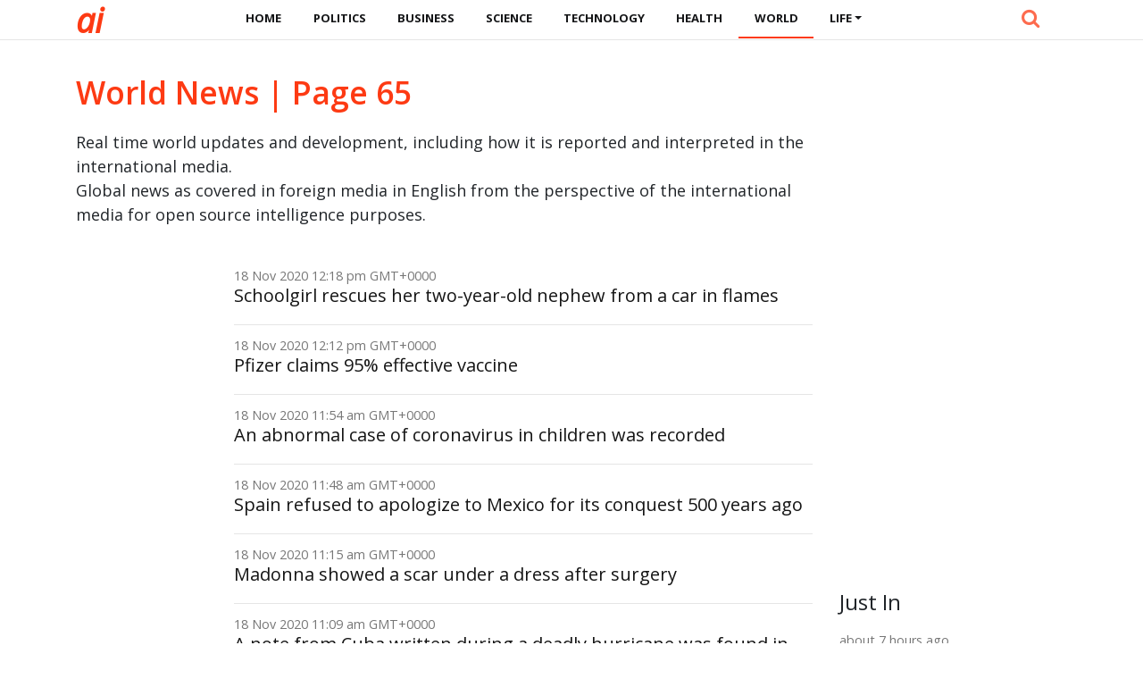

--- FILE ---
content_type: text/html; charset=UTF-8
request_url: https://www.altusintel.com/topic/world/page/65/
body_size: 9322
content:
<!DOCTYPE html><html lang="en-AU"><head><meta charset="UTF-8" /><meta name="viewport" content="width=device-width, initial-scale=1"><!-- Custom styles for this template -->    <link rel='stylesheet' href='https://c.altusintel.com/wp-content/themes/news/assets/vendor/bootstrap/css/bootstrap.min.css' media='all' />    <link rel="stylesheet" href="https://c.altusintel.com/wp-content/themes/news/assets/vendor/font-awesome/css/font-awesome.min.css" />    <link rel="stylesheet" href="https://c.altusintel.com/wp-content/themes/news/assets/css/app.css?v=1614843516" />  
    <meta name="theme-color" content="#FFFFFF">    
 <link rel="apple-touch-icon" sizes="180x180" href="/apple-touch-icon.png"><link rel="icon" type="image/png" sizes="32x32" href="/favicon-32x32.png"><link rel="icon" type="image/png" sizes="16x16" href="/favicon-16x16.png"><link rel="manifest" href="/site.webmanifest"><link rel='dns-prefetch' href='//s.w.org' /><script>window._wpemojiSettings = {"baseUrl":"https:\/\/s.w.org\/images\/core\/emoji\/13.0.0\/72x72\/","ext":".png","svgUrl":"https:\/\/s.w.org\/images\/core\/emoji\/13.0.0\/svg\/","svgExt":".svg","source":{"concatemoji":"https:\/\/www.altusintel.com\/wp-includes\/js\/wp-emoji-release.min.js"}};
			!function(e,a,t){var r,n,o,i,p=a.createElement("canvas"),s=p.getContext&&p.getContext("2d");function c(e,t){var a=String.fromCharCode;s.clearRect(0,0,p.width,p.height),s.fillText(a.apply(this,e),0,0);var r=p.toDataURL();return s.clearRect(0,0,p.width,p.height),s.fillText(a.apply(this,t),0,0),r===p.toDataURL()}function l(e){if(!s||!s.fillText)return!1;switch(s.textBaseline="top",s.font="600 32px Arial",e){case"flag":return!c([127987,65039,8205,9895,65039],[127987,65039,8203,9895,65039])&&(!c([55356,56826,55356,56819],[55356,56826,8203,55356,56819])&&!c([55356,57332,56128,56423,56128,56418,56128,56421,56128,56430,56128,56423,56128,56447],[55356,57332,8203,56128,56423,8203,56128,56418,8203,56128,56421,8203,56128,56430,8203,56128,56423,8203,56128,56447]));case"emoji":return!c([55357,56424,8205,55356,57212],[55357,56424,8203,55356,57212])}return!1}function d(e){var t=a.createElement("script");t.src=e,t.defer=t.type="text/javascript",a.getElementsByTagName("head")[0].appendChild(t)}for(i=Array("flag","emoji"),t.supports={everything:!0,everythingExceptFlag:!0},o=0;o<i.length;o++)t.supports[i[o]]=l(i[o]),t.supports.everything=t.supports.everything&&t.supports[i[o]],"flag"!==i[o]&&(t.supports.everythingExceptFlag=t.supports.everythingExceptFlag&&t.supports[i[o]]);t.supports.everythingExceptFlag=t.supports.everythingExceptFlag&&!t.supports.flag,t.DOMReady=!1,t.readyCallback=function(){t.DOMReady=!0},t.supports.everything||(n=function(){t.readyCallback()},a.addEventListener?(a.addEventListener("DOMContentLoaded",n,!1),e.addEventListener("load",n,!1)):(e.attachEvent("onload",n),a.attachEvent("onreadystatechange",function(){"complete"===a.readyState&&t.readyCallback()})),(r=t.source||{}).concatemoji?d(r.concatemoji):r.wpemoji&&r.twemoji&&(d(r.twemoji),d(r.wpemoji)))}(window,document,window._wpemojiSettings);</script><style>img.wp-smiley,
img.emoji {
	display: inline !important;
	border: none !important;
	box-shadow: none !important;
	height: 1em !important;
	width: 1em !important;
	margin: 0 .07em !important;
	vertical-align: -0.1em !important;
	background: none !important;
	padding: 0 !important;
}</style>       
	    <link rel="prev" href="https://www.altusintel.com/topic/world/page/64/" />            <link rel="next" href="https://www.altusintel.com/topic/world/page/66/" />        
 <title>World News | Page 65 | Altus Intel</title><meta name="description" content="Real time world updates and development, including how it is reported and interpreted in the international media." /><meta property="og:description" content="Real time world updates and development, including how it is reported and interpreted in the international media." /><meta property="og:site_name" content="Altus Intel" /><meta property="article:publisher" content="https://www.facebook.com/www.altusintel.com" /><meta property="og:locale" content="en-AU" /><meta property="og:url" content="https://www.altusintel.com/public-zzzjpw/"/><meta property="og:title" content="World News | Page 65" /><meta property="og:image:width" content="450" /><meta property="og:image:height" content="250" /><meta property="og:type" content="website" /><meta property="og:image" content="https://c.altusintel.com/wp-content/themes/news/images/logo.jpg" /><link rel="canonical" href="https://www.altusintel.com/topic/world/page/65/" /><script type="application/ld+json">{"@context":"https://schema.org","@type":"Organization","name":"Altus Intel","url":"https://www.altusintel.com","logo":"https://c.altusintel.com/wp-content/themes/news/images/logo.png","description":"Altus Intel provides free 24/7 live coverage of important events and developments all over the world leveraging real-time open-source intelligence. Originally developed for the intelligence community and members, our platform has lately been made accessible to the public.","address":{"@type":"PostalAddress","streetAddress":"64 Owen Street","addressLocality":"Huskisson","addressRegion":"NSW","postalCode":"2540","addressCountry":"AU"},"contactPoint":[{"@type":"ContactPoint","telephone":"+61025550772","contactType":"online","contactOption":"TollFree","email":"contact@altusintel.com","productSupported":"News","availableLanguage":["English"],"areaServed":["Worldwide"]}]}</script><script type="application/ld+json">{
  "@context": "https://schema.org",
  "@type": "WebSite",
  "url": "https://www.altusintel.com",
  "potentialAction": {
    "@type": "SearchAction",
    "target": "https://www.altusintel.com/?s={search_term}",
    "query-input": "required name=search_term"
  }
}</script><style>.recentcomments a{display:inline !important;padding:0 !important;margin:0 !important;}</style> <!-- ad init --><script data-ad-client="ca-pub-1858024236973745" async src="https://pagead2.googlesyndication.com/pagead/js/adsbygoogle.js"></script><!-- end ad init --></head><body class="archive paged category category-world category-12 paged-65 category-paged-65">  <header class="main-header  mb-40 top-nav">            <div class="header-bottom  background-white text-center">                <div class="container">                    <div class="row">                        <div class="col-md-auto z-1">                            <div class="header-logo">                                <a href="https://www.altusintel.com/">                                      <span>A</span><span>I</span>                                </a>                            </div>                        </div>                        <div class="col-md main-header-navigation">                            <!-- Main-menu -->                            <!-- Top Navigation -->  <nav class="navbar navbar-expand-lg py-0">      <div class="container-fluid">        <button class="navbar-toggler" type="button" data-toggle="collapse" data-target="#navbarSupportedContent" aria-controls="navbarSupportedContent" aria-expanded="false" aria-label="Toggle navigation">          <i class="fa fa-bars" aria-hidden="true"></i>        </button>        <div class="collapse navbar-collapse" id="navbarSupportedContent">  
           <ul id="primary-menu" class="navbar-nav m-auto"><li class='nav-item    menu-item menu-item-type-custom menu-item-object-custom'><a href="/" class="nav-link">Home</a></li><li class='nav-item    menu-item menu-item-type-taxonomy menu-item-object-category'><a href="https://www.altusintel.com/topic/politics/" class="nav-link">Politics</a></li><li class='nav-item    menu-item menu-item-type-taxonomy menu-item-object-category'><a href="https://www.altusintel.com/topic/business/" class="nav-link">Business</a></li><li class='nav-item    menu-item menu-item-type-taxonomy menu-item-object-category'><a href="https://www.altusintel.com/topic/science/" class="nav-link">Science</a></li><li class='nav-item    menu-item menu-item-type-taxonomy menu-item-object-category'><a href="https://www.altusintel.com/topic/technology/" class="nav-link">Technology</a></li><li class='nav-item    menu-item menu-item-type-taxonomy menu-item-object-category'><a href="https://www.altusintel.com/topic/health/" class="nav-link">Health</a></li><li class='nav-item active   menu-item menu-item-type-taxonomy menu-item-object-category current-menu-item'><a href="https://www.altusintel.com/topic/world/" class="nav-link">World</a></li><li class='nav-item  dropdown  menu-item menu-item-type-taxonomy menu-item-object-category menu-item-has-children'><a href="https://www.altusintel.com/topic/life/" class="nav-link dropdown-toggle" data-toggle="dropdown" aria-haspopup="true" aria-expanded="false">Life</a><ul class='dropdown-menu  depth_0'><li class='nav-item    menu-item menu-item-type-taxonomy menu-item-object-category'><a href="https://www.altusintel.com/topic/sport/" class="nav-link">Sport</a></li><li class='nav-item    menu-item menu-item-type-taxonomy menu-item-object-category'><a href="https://www.altusintel.com/topic/travel/" class="nav-link">Travel</a></li><li class='nav-item    menu-item menu-item-type-taxonomy menu-item-object-category'><a href="https://www.altusintel.com/topic/education/" class="nav-link">Education</a></li><li class='nav-item    menu-item menu-item-type-taxonomy menu-item-object-category'><a href="https://www.altusintel.com/topic/environment/" class="nav-link">Environment</a></li></ul></li></ul>          <!-- Serach section -->  
          <div class="ml-auto search-handle">            <a href="#search">              <i class="fa fa-search"></i>              <span class="d-lg-none">SEARCH</span>            </a>          </div>          
        </div>      </div>    </nav>  
                            
                            
                        </div>                    </div>                </div>            </div>        </header><div id="search">    <button type="button" class="close">×</button>    <form method="GET" action="https://www.altusintel.com/" autocomplete="off">      <input type="search" value="" placeholder="" onblur="this.placeholder=' '" name="s" autocomplete="off"/>      <button type="submit" class="btn btn-primary">Search Now</button>    </form>  </div> <main>            <div class="container">                <div class="row">      <div class="col-12 col-md my-4 post-box">         <header class="section-header"><h1 class="entry-title mt-0 cl-secondary" itemprop="headline">World News | Page 65 </h1></header>         <div class="meta-block entry-meta meta-top pt-3"><ul class="list-inline">              <li class="list-inline-item uncontent">              	 <div class="archive-desc section"><p>Real time world updates and development, including how it is reported and interpreted in the international media.<br />Global news as covered in foreign media in English from the perspective of the international media for open source intelligence purposes. </p></div>              </li>              
            </ul></div><div class="entry-wrap post-detail"><div class="row"><div class="col-md-auto small-side sticky-label h-100 d-none d-md-block"><ins class="ad-block"><!-- ad slot 2 --><!-- just resp display --><ins class="adsbygoogle"
     style="display:block"
     data-ad-client="ca-pub-1858024236973745"
     data-ad-slot="2295564070"
     data-ad-format="auto"
     data-full-width-responsive="true"></ins><script>     (adsbygoogle = window.adsbygoogle || []).push({});</script><!-- ad slot 2 --></ins></div><div class="entry-innerwrap col-md post-inner sidetabs"><div>    <!-- ad --></div><div class="item-post" data-index="">         <div class="post-right"> 
         <div class="entry-meta">               <time class="date" itemprop="datePublished" content="2020-11-18T12:18:03+00:00">18 Nov 2020 12:18 pm GMT+0000</time>            </div>            <h5><a href="https://www.altusintel.com/public-zzzjpw/">Schoolgirl rescues her two-year-old nephew from a car in flames</a></h5>           
         </div></div><div class="item-post" data-index="">         <div class="post-right"> 
         <div class="entry-meta">               <time class="date" itemprop="datePublished" content="2020-11-18T12:12:03+00:00">18 Nov 2020 12:12 pm GMT+0000</time>            </div>            <h5><a href="https://www.altusintel.com/public-zzzjp9/">Pfizer claims 95% effective vaccine</a></h5>           
         </div></div><div class="item-post" data-index="">         <div class="post-right"> 
         <div class="entry-meta">               <time class="date" itemprop="datePublished" content="2020-11-18T11:54:03+00:00">18 Nov 2020 11:54 am GMT+0000</time>            </div>            <h5><a href="https://www.altusintel.com/public-zzzjp7/">An abnormal case of coronavirus in children was recorded</a></h5>           
         </div></div><div class="item-post" data-index="">         <div class="post-right"> 
         <div class="entry-meta">               <time class="date" itemprop="datePublished" content="2020-11-18T11:48:03+00:00">18 Nov 2020 11:48 am GMT+0000</time>            </div>            <h5><a href="https://www.altusintel.com/public-zzzjp5/">Spain refused to apologize to Mexico for its conquest 500 years ago</a></h5>           
         </div></div><div class="item-post" data-index="">         <div class="post-right"> 
         <div class="entry-meta">               <time class="date" itemprop="datePublished" content="2020-11-18T11:15:03+00:00">18 Nov 2020 11:15 am GMT+0000</time>            </div>            <h5><a href="https://www.altusintel.com/public-zzzjp0/">Madonna showed a scar under a dress after surgery</a></h5>           
         </div></div><div class="item-post" data-index="">         <div class="post-right"> 
         <div class="entry-meta">               <time class="date" itemprop="datePublished" content="2020-11-18T11:09:03+00:00">18 Nov 2020 11:09 am GMT+0000</time>            </div>            <h5><a href="https://www.altusintel.com/public-zzzjqh/">A note from Cuba written during a deadly hurricane was found in USA</a></h5>           
         </div></div><div class="item-post" data-index="">         <div class="post-right"> 
         <div class="entry-meta">               <time class="date" itemprop="datePublished" content="2020-11-18T10:24:03+00:00">18 Nov 2020 10:24 am GMT+0000</time>            </div>            <h5><a href="https://www.altusintel.com/public-zzzjqq/">Vacationers scared by headless dummy call an ambulance</a></h5>           
         </div></div><div>    <!-- ad --></div><div class="item-post" data-index="">         <div class="post-right"> 
         <div class="entry-meta">               <time class="date" itemprop="datePublished" content="2020-11-18T10:12:03+00:00">18 Nov 2020 10:12 am GMT+0000</time>            </div>            <h5><a href="https://www.altusintel.com/public-zzzjqc/">A lone tiger walks 3,000 km for love</a></h5>           
         </div></div><div class="item-post" data-index="">         <div class="post-right"> 
         <div class="entry-meta">               <time class="date" itemprop="datePublished" content="2020-11-18T09:33:03+00:00">18 Nov 2020 9:33 am GMT+0000</time>            </div>            <h5><a href="https://www.altusintel.com/public-zzzjqx/">Sea otter caught a shark in front of photographers</a></h5>           
         </div></div><div class="item-post" data-index="">         <div class="post-right"> 
         <div class="entry-meta">               <time class="date" itemprop="datePublished" content="2020-11-18T08:36:04+00:00">18 Nov 2020 8:36 am GMT+0000</time>            </div>            <h5><a href="https://www.altusintel.com/public-zzzjq8/">Harm of metal cases for smartphones is called</a></h5>           
         </div></div><div class="item-post" data-index="">         <div class="post-right"> 
         <div class="entry-meta">               <time class="date" itemprop="datePublished" content="2020-11-18T07:45:02+00:00">18 Nov 2020 7:45 am GMT+0000</time>            </div>            <h5><a href="https://www.altusintel.com/public-zzzjq6/">Rescue method from climate catastrophe recognized as useless</a></h5>           
         </div></div><div class="item-post" data-index="">         <div class="post-right"> 
         <div class="entry-meta">               <time class="date" itemprop="datePublished" content="2020-11-18T07:27:03+00:00">18 Nov 2020 7:27 am GMT+0000</time>            </div>            <h5><a href="https://www.altusintel.com/public-zzzjrm/">Former youngest billionaire starred in top against background of a luxury car</a></h5>           
         </div></div><div class="item-post" data-index="">         <div class="post-right"> 
         <div class="entry-meta">               <time class="date" itemprop="datePublished" content="2020-11-18T07:21:03+00:00">18 Nov 2020 7:21 am GMT+0000</time>            </div>            <h5><a href="https://www.altusintel.com/public-zzzjrg/">Year-old girl saved her family from being killed in</a></h5>           
         </div></div><div class="item-post" data-index="">         <div class="post-right"> 
         <div class="entry-meta">               <time class="date" itemprop="datePublished" content="2020-11-18T07:09:03+00:00">18 Nov 2020 7:09 am GMT+0000</time>            </div>            <h5><a href="https://www.altusintel.com/public-zzzjrq/">F-16 missing in Taiwan</a></h5>           
         </div></div><div>    <!-- ad --></div><div class="item-post" data-index="">         <div class="post-right"> 
         <div class="entry-meta">               <time class="date" itemprop="datePublished" content="2020-11-18T06:39:03+00:00">18 Nov 2020 6:39 am GMT+0000</time>            </div>            <h5><a href="https://www.altusintel.com/public-zzzjrc/">United States explained plans to withdraw troops from Afghanistan and Iraq</a></h5>           
         </div></div><div class="item-post" data-index="">         <div class="post-right"> 
         <div class="entry-meta">               <time class="date" itemprop="datePublished" content="2020-11-18T06:33:03+00:00">18 Nov 2020 6:33 am GMT+0000</time>            </div>            <h5><a href="https://www.altusintel.com/public-zzzjrx/">Man did not find right product in store and became very rich</a></h5>           
         </div></div><div class="item-post" data-index="">         <div class="post-right"> 
         <div class="entry-meta">               <time class="date" itemprop="datePublished" content="2020-11-18T06:27:02+00:00">18 Nov 2020 6:27 am GMT+0000</time>            </div>            <h5><a href="https://www.altusintel.com/public-zzzjr8/">Student dyed her hair and woke up with a head in shape of a soccer ball</a></h5>           
         </div></div><div class="item-post" data-index="">         <div class="post-right"> 
         <div class="entry-meta">               <time class="date" itemprop="datePublished" content="2020-11-18T06:21:03+00:00">18 Nov 2020 6:21 am GMT+0000</time>            </div>            <h5><a href="https://www.altusintel.com/public-zzzjr6/">Ukraine outlines how it can join NATO</a></h5>           
         </div></div><div class="item-post" data-index="">         <div class="post-right"> 
         <div class="entry-meta">               <time class="date" itemprop="datePublished" content="2020-11-18T05:57:02+00:00">18 Nov 2020 5:57 am GMT+0000</time>            </div>            <h5><a href="https://www.altusintel.com/public-zzzjr4/">Pennsylvania Court Rejects Trump Observer Claim</a></h5>           
         </div></div><div class="item-post" data-index="">         <div class="post-right"> 
         <div class="entry-meta">               <time class="date" itemprop="datePublished" content="2020-11-18T05:15:02+00:00">18 Nov 2020 5:15 am GMT+0000</time>            </div>            <h5><a href="https://www.altusintel.com/public-zzzjr2/">An eight-year-old girl fell into a 15-meter well and spent 45 minutes there</a></h5>           
         </div></div><div class="item-post" data-index="">         <div class="post-right"> 
         <div class="entry-meta">               <time class="date" itemprop="datePublished" content="2020-11-18T05:09:03+00:00">18 Nov 2020 5:09 am GMT+0000</time>            </div>            <h5><a href="https://www.altusintel.com/public-zzzjr0/">Britney Spears starred aboard a luxury plane in mini shorts in honor of 39th anniversary</a></h5>           
         </div></div><div>    <!-- ad --></div><div class="item-post" data-index="">         <div class="post-right"> 
         <div class="entry-meta">               <time class="date" itemprop="datePublished" content="2020-11-18T04:15:03+00:00">18 Nov 2020 4:15 am GMT+0000</time>            </div>            <h5><a href="https://www.altusintel.com/public-zzzjcm/">Three soldiers killed after Israel&#8217;s missile strike on Syria</a></h5>           
         </div></div><div class="item-post" data-index="">         <div class="post-right"> 
         <div class="entry-meta">               <time class="date" itemprop="datePublished" content="2020-11-18T04:03:55+00:00">18 Nov 2020 4:03 am GMT+0000</time>            </div>            <h5><a href="https://www.altusintel.com/public-zzzjcg/">COVID-19 Patient Tells Relatives &#8220;I&#8217;m Not So Bad&#8221; And Dies</a></h5>           
         </div></div><div class="item-post" data-index="">         <div class="post-right"> 
         <div class="entry-meta">               <time class="date" itemprop="datePublished" content="2020-11-18T04:03:03+00:00">18 Nov 2020 4:03 am GMT+0000</time>            </div>            <h5><a href="https://www.altusintel.com/public-zzzjcq/">WHO reveals record growth in coronavirus infections</a></h5>           
         </div></div><div class="item-post" data-index="">         <div class="post-right"> 
         <div class="entry-meta">               <time class="date" itemprop="datePublished" content="2020-11-18T03:09:02+00:00">18 Nov 2020 3:09 am GMT+0000</time>            </div>            <h5><a href="https://www.altusintel.com/public-zzzjcc/">A US company wants to replace chicken eggs around world with artificial ones</a></h5>           
         </div></div><div class="item-post" data-index="">         <div class="post-right"> 
         <div class="entry-meta">               <time class="date" itemprop="datePublished" content="2020-11-18T02:39:03+00:00">18 Nov 2020 2:39 am GMT+0000</time>            </div>            <h5><a href="https://www.altusintel.com/public-zzzjcx/">Plus-size model breastfeeds her baby again on camera</a></h5>           
         </div></div><div class="item-post" data-index="">         <div class="post-right"> 
         <div class="entry-meta">               <time class="date" itemprop="datePublished" content="2020-11-18T00:45:03+00:00">18 Nov 2020 12:45 am GMT+0000</time>            </div>            <h5><a href="https://www.altusintel.com/public-zzzjc8/">Determined best sleep duration for longevity</a></h5>           
         </div></div><div class="item-post" data-index="">         <div class="post-right"> 
         <div class="entry-meta">               <time class="date" itemprop="datePublished" content="2020-11-18T00:09:03+00:00">18 Nov 2020 12:09 am GMT+0000</time>            </div>            <h5><a href="https://www.altusintel.com/public-zzzjc6/">Italian virologist predicted peak of spread of coronavirus</a></h5>           
         </div></div><div>    <!-- ad --></div><div class="item-post" data-index="">         <div class="post-right"> 
         <div class="entry-meta">               <time class="date" itemprop="datePublished" content="2020-11-17T23:39:03+00:00">17 Nov 2020 11:39 pm GMT+0000</time>            </div>            <h5><a href="https://www.altusintel.com/public-zzzjc4/">Civil war foiled &#8220;economic miracle&#8221; in Africa</a></h5>           
         </div></div><div class="item-post" data-index="">         <div class="post-right"> 
         <div class="entry-meta">               <time class="date" itemprop="datePublished" content="2020-11-17T23:33:03+00:00">17 Nov 2020 11:33 pm GMT+0000</time>            </div>            <h5><a href="https://www.altusintel.com/public-zzzjc2/">Ukraine&#8217;s fight against coronavirus compared with plantain treatment</a></h5>           
         </div></div><div class="item-post" data-index="">         <div class="post-right"> 
         <div class="entry-meta">               <time class="date" itemprop="datePublished" content="2020-11-17T23:03:03+00:00">17 Nov 2020 11:03 pm GMT+0000</time>            </div>            <h5><a href="https://www.altusintel.com/public-zzzjc0/">One and a half meters long prehistoric fish washed ashore</a></h5>           
         </div></div><div class="item-post" data-index="">         <div class="post-right"> 
         <div class="entry-meta">               <time class="date" itemprop="datePublished" content="2020-11-17T22:21:03+00:00">17 Nov 2020 10:21 pm GMT+0000</time>            </div>            <h5><a href="https://www.altusintel.com/public-zzzjwm/">Doctors find unusual signs of lung cancer</a></h5>           
         </div></div><div class="item-post" data-index="">         <div class="post-right"> 
         <div class="entry-meta">               <time class="date" itemprop="datePublished" content="2020-11-17T21:21:03+00:00">17 Nov 2020 9:21 pm GMT+0000</time>            </div>            <h5><a href="https://www.altusintel.com/public-zzzjwg/">Found a way to solve mystery of universe that caused crisis</a></h5>           
         </div></div><div class="item-post" data-index="">         <div class="post-right"> 
         <div class="entry-meta">               <time class="date" itemprop="datePublished" content="2020-11-17T21:03:03+00:00">17 Nov 2020 9:03 pm GMT+0000</time>            </div>            <h5><a href="https://www.altusintel.com/public-zzzjwq/">Bill Gates compared to nudists who refuse to wear masks</a></h5>           
         </div></div><div class="item-post" data-index="">         <div class="post-right"> 
         <div class="entry-meta">               <time class="date" itemprop="datePublished" content="2020-11-17T19:27:03+00:00">17 Nov 2020 7:27 pm GMT+0000</time>            </div>            <h5><a href="https://www.altusintel.com/public-zzzjwc/">Turkey imposed curfew due to coronavirus</a></h5>           
         </div></div><div>    <!-- ad --></div><div class="item-post" data-index="">         <div class="post-right"> 
         <div class="entry-meta">               <time class="date" itemprop="datePublished" content="2020-11-17T18:06:03+00:00">17 Nov 2020 6:06 pm GMT+0000</time>            </div>            <h5><a href="https://www.altusintel.com/public-zzzjwx/">Thailand moves closer to allowing abortion</a></h5>           
         </div></div><div class="item-post" data-index="">         <div class="post-right"> 
         <div class="entry-meta">               <time class="date" itemprop="datePublished" content="2020-11-17T18:00:04+00:00">17 Nov 2020 6:00 pm GMT+0000</time>            </div>            <h5><a href="https://www.altusintel.com/public-zzzjw8/">Kate Middleton copied her husband&#8217;s mother&#8217;s outfit again</a></h5>           
         </div></div><div class="item-post" data-index="">         <div class="post-right"> 
         <div class="entry-meta">               <time class="date" itemprop="datePublished" content="2020-11-17T17:42:03+00:00">17 Nov 2020 5:42 pm GMT+0000</time>            </div>            <h5><a href="https://www.altusintel.com/public-zzzjw6/">Embassy of Belarus thrown with potatoes in Lithuania</a></h5>           
         </div></div><div class="item-post" data-index="">         <div class="post-right"> 
         <div class="entry-meta">               <time class="date" itemprop="datePublished" content="2020-11-17T17:36:03+00:00">17 Nov 2020 5:36 pm GMT+0000</time>            </div>            <h5><a href="https://www.altusintel.com/public-zzzjw4/">Woman lost 38 kilograms thanks to one photo</a></h5>           
         </div></div><div class="item-post" data-index="">         <div class="post-right"> 
         <div class="entry-meta">               <time class="date" itemprop="datePublished" content="2020-11-17T17:33:03+00:00">17 Nov 2020 5:33 pm GMT+0000</time>            </div>            <h5><a href="https://www.altusintel.com/public-zzzjw2/">Next Windows update damaged computers</a></h5>           
         </div></div><div class="item-post" data-index="">         <div class="post-right"> 
         <div class="entry-meta">               <time class="date" itemprop="datePublished" content="2020-11-17T17:06:03+00:00">17 Nov 2020 5:06 pm GMT+0000</time>            </div>            <h5><a href="https://www.altusintel.com/public-zzzjw0/">49-year-old TV presenter surprised fans with underwear under her clothes</a></h5>           
         </div></div><div class="item-post" data-index="">         <div class="post-right"> 
         <div class="entry-meta">               <time class="date" itemprop="datePublished" content="2020-11-17T17:00:03+00:00">17 Nov 2020 5:00 pm GMT+0000</time>            </div>            <h5><a href="https://www.altusintel.com/public-zzzjxm/">Named a way for US to enter &#8220;Chinese&#8221; trade union</a></h5>           
         </div></div><div>    <!-- ad --></div><div class="item-post" data-index="">         <div class="post-right"> 
         <div class="entry-meta">               <time class="date" itemprop="datePublished" content="2020-11-17T16:54:03+00:00">17 Nov 2020 4:54 pm GMT+0000</time>            </div>            <h5><a href="https://www.altusintel.com/public-zzzjxg/">Corpse refrigerators are being used in Texas due to overcrowded morgues</a></h5>           
         </div></div><div class="item-post" data-index="">         <div class="post-right"> 
         <div class="entry-meta">               <time class="date" itemprop="datePublished" content="2020-11-17T16:33:03+00:00">17 Nov 2020 4:33 pm GMT+0000</time>            </div>            <h5><a href="https://www.altusintel.com/public-zzzjxq/">Prada bags for hundreds of thousands of rubles were mistakenly priced at 1,400 rubles</a></h5>           
         </div></div><div class="item-post" data-index="">         <div class="post-right"> 
         <div class="entry-meta">               <time class="date" itemprop="datePublished" content="2020-11-17T16:06:03+00:00">17 Nov 2020 4:06 pm GMT+0000</time>            </div>            <h5><a href="https://www.altusintel.com/public-zzzjxc/">France declared war on company of richest man in world</a></h5>           
         </div></div><div class="item-post" data-index="">         <div class="post-right"> 
         <div class="entry-meta">               <time class="date" itemprop="datePublished" content="2020-11-17T15:48:03+00:00">17 Nov 2020 3:48 pm GMT+0000</time>            </div>            <h5><a href="https://www.altusintel.com/public-zzzjxx/">Foldable iPhone release date revealed</a></h5>           
         </div></div><div class="item-post" data-index="">         <div class="post-right"> 
         <div class="entry-meta">               <time class="date" itemprop="datePublished" content="2020-11-17T15:36:03+00:00">17 Nov 2020 3:36 pm GMT+0000</time>            </div>            <h5><a href="https://www.altusintel.com/public-zzzjx8/">A flock of killer whales surrounded ship and rammed it for two hours</a></h5>           
         </div></div><div class="item-post" data-index="">         <div class="post-right"> 
         <div class="entry-meta">               <time class="date" itemprop="datePublished" content="2020-11-17T15:00:03+00:00">17 Nov 2020 3:00 pm GMT+0000</time>            </div>            <h5><a href="https://www.altusintel.com/public-zzzjx6/">Bride wanted to stand out at wedding and made guests dye their hair</a></h5>           
         </div></div><div class="clearfix w-100 pt-2"><nav aria-label="Page navigation" class="mt-4">  <ul class="pagination justify-content-center">  <li class="page-item"><a class="prev page-link" href="https://www.altusintel.com/topic/world/page/64/">&laquo; Previous</a></li>  <li class="page-item"><a class="page-link" href="https://www.altusintel.com/topic/world/">1</a></li>  <li class="page-item"><span class="page-link dots">&hellip;</span></li>  <li class="page-item"><a class="page-link" href="https://www.altusintel.com/topic/world/page/63/">63</a></li>  <li class="page-item"><a class="page-link" href="https://www.altusintel.com/topic/world/page/64/">64</a></li>  <li class="page-item active"><span aria-current="page" class="page-link current">65</span></li>  <li class="page-item"><a class="page-link" href="https://www.altusintel.com/topic/world/page/66/">66</a></li>  <li class="page-item"><a class="page-link" href="https://www.altusintel.com/topic/world/page/67/">67</a></li>  <li class="page-item"><span class="page-link dots">&hellip;</span></li>  <li class="page-item"><a class="page-link" href="https://www.altusintel.com/topic/world/page/69/">69</a></li>  <li class="page-item"><a class="next page-link" href="https://www.altusintel.com/topic/world/page/66/">Next &raquo;</a></li></ul></nav></div></div></div> </div></div>    <div class="col-lg-3 col-md-3 primary-sidebar list-post">                        <!--# block name="sidebar_every_right_" --> <div id="sidebar-right" class="sidebar"><aside id="codewidget-2" class="widget widget_codewidget" data-animation="fadeInUp"><div class="code-widget"><ins class="ad-block"><ins class="adsbygoogle"
     style="display:block"
     data-ad-client="ca-pub-1858024236973745"
     data-ad-slot="2295564070"
     data-ad-format="auto"
     data-full-width-responsive="true"></ins><script>     (adsbygoogle = window.adsbygoogle || []).push({});</script></ins></div></aside><aside id="news_popular_tabs_widget-2" class="widget widget_tabs" data-animation="fadeInUp"><div class="sidetabs"><div class="widget-title"><h4>Just In</h4></div> <div class="tabs-content-container"><div id="newstab1-content" class="tab-content" style="display: block;"><div class="item-post"><div class="post-right"><div class="entry-meta"><time datetime="2026-01-20T10:51:02+00:00">20 Jan 2026 10:51 am GMT+0000</time></div><h5><a href="https://www.altusintel.com/public-yyr2xr/">Open Quantum Computer Project Launched</a></h5></div></div><div class="item-post"><div class="post-right"><div class="entry-meta"><time datetime="2026-01-20T10:48:07+00:00">20 Jan 2026 10:48 am GMT+0000</time></div><h5><a href="https://www.altusintel.com/public-yyr2xw/">Cozystack 0.40 Launches: Open Source PaaS on Kubernetes</a></h5></div></div><div class="item-post"><div class="post-right"><div class="entry-meta"><time datetime="2026-01-20T10:48:05+00:00">20 Jan 2026 10:48 am GMT+0000</time></div><h5><a href="https://www.altusintel.com/public-yyr2x9/">MX Linux 25.1 Distribution Released</a></h5></div></div><div class="item-post"><div class="post-right"><div class="entry-meta"><time datetime="2026-01-20T10:48:03+00:00">20 Jan 2026 10:48 am GMT+0000</time></div><h5><a href="https://www.altusintel.com/public-yyr2x7/">Electron 40 Launch: Build Apps with Chromium Engine</a></h5></div></div><div class="item-post"><div class="post-right"><div class="entry-meta"><time datetime="2026-01-19T22:15:06+00:00">19 Jan 2026 10:15 pm GMT+0000</time></div><h5><a href="https://www.altusintel.com/public-yyr2x5/">KWin Plugin Brings KDE to Virtual Reality</a></h5></div></div><div class="item-post"><div class="post-right"><div class="entry-meta"><time datetime="2026-01-19T22:15:04+00:00">19 Jan 2026 10:15 pm GMT+0000</time></div><h5><a href="https://www.altusintel.com/public-yyr2x3/">Fortran Compiler Rejoins NetBSD Base System</a></h5></div></div><div class="item-post"><div class="post-right"><ins class="adsbygoogle"
     style="display:block"
     data-ad-format="fluid"
     data-ad-layout-key="-gw-3+1f-3d+2z"
     data-ad-client="ca-pub-1858024236973745"
     data-ad-slot="5535793320"></ins><script>     (adsbygoogle = window.adsbygoogle || []).push({});</script></div></div><div class="item-post"><div class="post-right"><div class="entry-meta"><time datetime="2026-01-19T12:48:03+00:00">19 Jan 2026 12:48 pm GMT+0000</time></div><h5><a href="https://www.altusintel.com/public-yyr2x1/">Expired Domain Snaps Under Control</a></h5></div></div><div class="item-post"><div class="post-right"><div class="entry-meta"><time datetime="2026-01-18T23:12:03+00:00">18 Jan 2026 11:12 pm GMT+0000</time></div><h5><a href="https://www.altusintel.com/public-yyr29j/">Synfig 1.5.4 Animation Package Released</a></h5></div></div><div class="item-post"><div class="post-right"><div class="entry-meta"><time datetime="2026-01-18T12:36:06+00:00">18 Jan 2026 12:36 pm GMT+0000</time></div><h5><a href="https://www.altusintel.com/public-yyr29h/">ChaosBSD: FreeBSD Fork for Driver Testing</a></h5></div></div><div class="item-post"><div class="post-right"><div class="entry-meta"><time datetime="2026-01-18T12:36:04+00:00">18 Jan 2026 12:36 pm GMT+0000</time></div><h5><a href="https://www.altusintel.com/public-yyr29p/">JQuery 4.0 JavaScript Library Launches</a></h5></div></div><div class="item-post"><div class="post-right"><div class="entry-meta"><time datetime="2026-01-17T19:48:04+00:00">17 Jan 2026 7:48 pm GMT+0000</time></div><h5><a href="https://www.altusintel.com/public-yyr29r/">KDE Plasma 6.6 Beta Released, 6.7 Development Begins</a></h5></div></div><div class="item-post"><div class="post-right"><div class="entry-meta"><time datetime="2026-01-17T10:24:03+00:00">17 Jan 2026 10:24 am GMT+0000</time></div><h5><a href="https://www.altusintel.com/public-yyr29w/">Android Flaw Enables Code Execution via Message</a></h5></div></div><div class="item-post"><div class="post-right"><ins class="adsbygoogle"
     style="display:block"
     data-ad-format="fluid"
     data-ad-layout-key="-gw-3+1f-3d+2z"
     data-ad-client="ca-pub-1858024236973745"
     data-ad-slot="5535793320"></ins><script>     (adsbygoogle = window.adsbygoogle || []).push({});</script></div></div><div class="item-post"><div class="post-right"><div class="entry-meta"><time datetime="2026-01-17T09:21:03+00:00">17 Jan 2026 9:21 am GMT+0000</time></div><h5><a href="https://www.altusintel.com/public-yyr299/">Firefox 147.0.1: Old Sidebar Set for Retirement</a></h5></div></div><div class="item-post"><div class="post-right"><div class="entry-meta"><time datetime="2026-01-16T10:12:03+00:00">16 Jan 2026 10:12 am GMT+0000</time></div><h5><a href="https://www.altusintel.com/public-yyr297/">GNOME 50 Alpha Drops X11 Support</a></h5></div></div><div class="item-post"><div class="post-right"><div class="entry-meta"><time datetime="2026-01-16T08:06:04+00:00">16 Jan 2026 8:06 am GMT+0000</time></div><h5><a href="https://www.altusintel.com/public-yyr295/">Debian on OpenWrt Toolkit Released for One Device</a></h5></div></div><div class="item-post"><div class="post-right"><div class="entry-meta"><time datetime="2026-01-16T07:06:03+00:00">16 Jan 2026 7:06 am GMT+0000</time></div><h5><a href="https://www.altusintel.com/public-yyr293/">OpenBSD Gains Support for Apple Hypervisor</a></h5></div></div><div class="item-post"><div class="post-right"><div class="entry-meta"><time datetime="2026-01-15T14:18:09+00:00">15 Jan 2026 2:18 pm GMT+0000</time></div><h5><a href="https://www.altusintel.com/public-yyr291/">Debian 14 to Drop GTK2 Support</a></h5></div></div><div class="item-post"><div class="post-right"><div class="entry-meta"><time datetime="2026-01-15T13:15:03+00:00">15 Jan 2026 1:15 pm GMT+0000</time></div><h5><a href="https://www.altusintel.com/public-yyr28j/">Tails 7.4 Distribution Released</a></h5></div></div><div class="item-post"><div class="post-right"><ins class="adsbygoogle"
     style="display:block"
     data-ad-format="fluid"
     data-ad-layout-key="-gw-3+1f-3d+2z"
     data-ad-client="ca-pub-1858024236973745"
     data-ad-slot="5535793320"></ins><script>     (adsbygoogle = window.adsbygoogle || []).push({});</script></div></div><div class="item-post"><div class="post-right"><div class="entry-meta"><time datetime="2026-01-15T10:06:03+00:00">15 Jan 2026 10:06 am GMT+0000</time></div><h5><a href="https://www.altusintel.com/public-yyr28h/">Hangover 11.0 Launch: Run Windows Apps on ARM64</a></h5></div></div><div class="item-post"><div class="post-right"><div class="entry-meta"><time datetime="2026-01-15T10:03:03+00:00">15 Jan 2026 10:03 am GMT+0000</time></div><h5><a href="https://www.altusintel.com/public-yyr28p/">Debian Libre 13.3 Updates: No Non-Free Components</a></h5></div></div><div class="item-post"><div class="post-right"><div class="entry-meta"><time datetime="2026-01-15T09:03:03+00:00">15 Jan 2026 9:03 am GMT+0000</time></div><h5><a href="https://www.altusintel.com/public-yyr28r/">Radicle 1.6: Decentralized Dev Platform Released</a></h5></div></div><div class="item-post"><div class="post-right"><div class="entry-meta"><time datetime="2026-01-15T09:00:03+00:00">15 Jan 2026 9:00 am GMT+0000</time></div><h5><a href="https://www.altusintel.com/public-yyr28w/">GNU GRUB 2.14 Boot Manager Released</a></h5></div></div><div class="item-post"><div class="post-right"><div class="entry-meta"><time datetime="2026-01-14T16:12:03+00:00">14 Jan 2026 4:12 pm GMT+0000</time></div><h5><a href="https://www.altusintel.com/public-yyr289/">Linux Mint 22.3 Distribution Released</a></h5></div></div><div class="item-post"><div class="post-right"><div class="entry-meta"><time datetime="2026-01-14T12:00:03+00:00">14 Jan 2026 12:00 pm GMT+0000</time></div><h5><a href="https://www.altusintel.com/public-yyr287/">Toolkit Strips Redundancies from Chrome, Edge, Firefox</a></h5></div></div><div class="item-post"><div class="post-right"><ins class="adsbygoogle"
     style="display:block"
     data-ad-format="fluid"
     data-ad-layout-key="-gw-3+1f-3d+2z"
     data-ad-client="ca-pub-1858024236973745"
     data-ad-slot="5535793320"></ins><script>     (adsbygoogle = window.adsbygoogle || []).push({});</script></div></div><div class="item-post"><div class="post-right"><div class="entry-meta"><time datetime="2026-01-14T11:00:03+00:00">14 Jan 2026 11:00 am GMT+0000</time></div><h5><a href="https://www.altusintel.com/public-yyr285/">Anthropic Commits $1.5M to Python Project</a></h5></div></div><div class="item-post"><div class="post-right"><div class="entry-meta"><time datetime="2026-01-14T01:30:03+00:00">14 Jan 2026 1:30 am GMT+0000</time></div><h5><a href="https://www.altusintel.com/public-yyr283/">Wine 11.0 Stable Version Released</a></h5></div></div><div class="item-post"><div class="post-right"><div class="entry-meta"><time datetime="2026-01-13T08:42:03+00:00">13 Jan 2026 8:42 am GMT+0000</time></div><h5><a href="https://www.altusintel.com/public-yyr281/">ArchBang Linux 1001 Distribution Released</a></h5></div></div><div class="item-post"><div class="post-right"><div class="entry-meta"><time datetime="2026-01-12T09:39:12+00:00">12 Jan 2026 9:39 am GMT+0000</time></div><h5><a href="https://www.altusintel.com/public-yyr27j/">Torvalds Explores Vibe Coding in AudioNoise Project</a></h5></div></div><div style="
    text-align: center;margin-bottom: 10px;
"><a class="main-color" href="/timeline" style="
    font-weight: bold;
    text-decoration: underline;
    font-size: 16px;color: #E74C3C;
">View more</a></div></div><div id="newstab2-content" class="tab-content"></div><div id="newstab3-content" class="tab-content" style="display:none"></div></div></div>   </aside></div><!--# endblock -->    <!--# include virtual="/wp-content/cache/transient/sidebar_every_right_" stub="sidebar_every_right_" -->                    </div></div></div></main> 

 <!-- Footer Section -->  <footer>    <div class="container">      <div class="row">        <div class="col-lg-4 col-md-12">          <aside id="text-3" class="widget widget_text" data-animation="fadeInUp"><div class="textwidget"><h6 class="heading-footer">ABOUT US</h6><p>Altus Intel provides free 24/7 live coverage of important events and developments all over the world leveraging real-time open-source intelligence. Originally developed for the intelligence community and members, our platform has lately been made accessible to the public.<a class="cl-secondary" href="/about-us" target="_blank" rel="noopener noreferrer">More</a></p></div></aside>           
        </div>        <div class="col-lg-4 col-md-4">         <aside id="newstheme_recent_tags_widget-2" class="widget widget_tags" data-animation="fadeInUp"><div class="widget-title"><h4>POPULAR TOPICS</h4></div>              
	   </aside>        </div>        <div class="col-lg-2 col-md-4">          <aside id="text-4" class="widget widget_text" data-animation="fadeInUp"><div class="textwidget"><h6 class="heading-footer">QUICK LINKS</h6><ul class="footer-ul"><li><a href="/topic/russia/">Latest Russia News</a></li><li><a href="/topic/china/">Latest China News</a></li><li><a href="/topic/iran/">Latest Iran News</a></li><li><a href="/topic/india/">Latest India News</a></li><li><a href="/topic/ukraine/">Latest Ukraine News</a></li><li><a href="/topic/brazil/">Latest Brazil News</a></li><li><a href="/topic/mexica/">Latest Mexica News</a></li></ul><style>#text-4 .footer-ul li{    margin-bottom: 2px;}</style></div></aside>          
        </div>        
        <div class="col-lg-2 col-md-4 social-icons">          <h6 class="heading-footer">FOLLOW</h6>          <ul class="footer-ul">              <li><a href="https://twitter.com/"><i class=" fa fa-twitter"></i> Twitter</a></li>              <li><a href="https://www.facebook.com/altusintel"><i class=" fa fa-facebook"></i> Facebook</a></li>           </ul>        </div>      </div>    </div>  </footer>  <!-- Copy footer start from here-->  <div class="copyright">    <div class="container">      <div class="row">        <div class="col-lg-6 col-md-4 order-2 order-sm-1">          <p>© 2026 - <a href="/">Altus Intel </a></p>        </div>        <div class="col-lg-6 col-md-8 col-12 order-1 order-sm-2">          <ul id="menu-top-menu" class="bottom_ul pl-0"><li id="menu-item-7222" class="menu-item menu-item-type-post_type menu-item-object-page menu-item-7222"><a href="https://www.altusintel.com/about-us/">About Us</a></li><li id="menu-item-7225" class="menu-item menu-item-type-post_type menu-item-object-page menu-item-7225"><a href="https://www.altusintel.com/contact-us/">Contact Us</a></li><li id="menu-item-7220" class="menu-item menu-item-type-post_type menu-item-object-page menu-item-7220"><a href="https://www.altusintel.com/terms-of-use/">Terms of Use</a></li><li id="menu-item-7213" class="menu-item menu-item-type-post_type menu-item-object-page menu-item-privacy-policy menu-item-7213"><a href="https://www.altusintel.com/privacy-policy/">Privacy Policy</a></li><li id="menu-item-7221" class="menu-item menu-item-type-post_type menu-item-object-page menu-item-7221"><a href="https://www.altusintel.com/disclaimer/">Disclaimer</a></li></ul>        </div>      </div>    </div>  </div>  </div><script src='https://ajax.googleapis.com/ajax/libs/jquery/3.3.1/jquery.min.js?ver=custom' id='jquery-js'></script><script src='https://c.altusintel.com/wp-content/themes/news/assets/vendor/bootstrap/js/bootstrap.bundle.min.js' id='bootstrap-js'></script><script src='https://c.altusintel.com/wp-content/themes/news/assets/vendor/timeago/jquery.timeago.js' id='tago-js'></script><script src='https://c.altusintel.com/wp-content/themes/news/assets/js/app.js?v=1605167336' id='app-js'></script><script src='https://c.altusintel.com/wp-includes/js/wp-embed.min.js' id='wp-embed-js'></script><!-- Global site tag (gtag.js) - Google Analytics --><script async src="https://www.googletagmanager.com/gtag/js?id=G-Y3T1RGVRRV"></script><script>  window.dataLayer = window.dataLayer || [];
  function gtag(){dataLayer.push(arguments);}
  gtag('js', new Date());

  gtag('config', 'G-Y3T1RGVRRV');</script> <script src="https://cdn.jsdelivr.net/npm/vanilla-lazyload@12.1.0/dist/lazyload.min.js"></script>
<script>var lazyLoadInstance = new LazyLoad({
    elements_selector: ".lazy"
});</script>
  <script defer src="https://static.cloudflareinsights.com/beacon.min.js/vcd15cbe7772f49c399c6a5babf22c1241717689176015" integrity="sha512-ZpsOmlRQV6y907TI0dKBHq9Md29nnaEIPlkf84rnaERnq6zvWvPUqr2ft8M1aS28oN72PdrCzSjY4U6VaAw1EQ==" data-cf-beacon='{"version":"2024.11.0","token":"d57602555c2f4e808b5aeab2c1300f47","r":1,"server_timing":{"name":{"cfCacheStatus":true,"cfEdge":true,"cfExtPri":true,"cfL4":true,"cfOrigin":true,"cfSpeedBrain":true},"location_startswith":null}}' crossorigin="anonymous"></script>
</body></html>

--- FILE ---
content_type: text/html; charset=utf-8
request_url: https://www.google.com/recaptcha/api2/aframe
body_size: 251
content:
<!DOCTYPE HTML><html><head><meta http-equiv="content-type" content="text/html; charset=UTF-8"></head><body><script nonce="Q7BXbarm3zX2EjjgbBYF1Q">/** Anti-fraud and anti-abuse applications only. See google.com/recaptcha */ try{var clients={'sodar':'https://pagead2.googlesyndication.com/pagead/sodar?'};window.addEventListener("message",function(a){try{if(a.source===window.parent){var b=JSON.parse(a.data);var c=clients[b['id']];if(c){var d=document.createElement('img');d.src=c+b['params']+'&rc='+(localStorage.getItem("rc::a")?sessionStorage.getItem("rc::b"):"");window.document.body.appendChild(d);sessionStorage.setItem("rc::e",parseInt(sessionStorage.getItem("rc::e")||0)+1);localStorage.setItem("rc::h",'1768930286574');}}}catch(b){}});window.parent.postMessage("_grecaptcha_ready", "*");}catch(b){}</script></body></html>

--- FILE ---
content_type: application/javascript
request_url: https://c.altusintel.com/wp-content/themes/news/assets/js/app.js?v=1605167336
body_size: 1417
content:
jQuery(document).ready(function($) {

$('a[href="#search"]').on("click", function(event) {
    event.preventDefault();
    $("#search").addClass("open");
    $('#search > form > input[type="search"]').focus();
  });

  $("#search, #search button.close").on("click keyup", function(event) {
    if (
      event.target == this ||
      event.target.className == "close" ||
      event.keyCode == 27
    ) {
      $(this).removeClass("open");
    }
  });

 $.timeago.settings.cutoff = 1000*60*60*24;
   if (typeof($.timeago) != "undefined") {
    $.timeago.settings.strings = {
        prefixAgo: null,
        prefixFromNow: null,
        suffixAgo: "",
        suffixFromNow: "from now",
        inPast: 'any moment now',
        seconds: "just now",
        minute: "just now",
        minutes: "%d minutes ago",
        hour: "about an hour ago",
        hours: "about %d hours ago",
        day: "a day ago",
        days: "%d days ago",
        month: "about a month ago",
        months: "%d months ago",
        year: "about a year ago",
        years: "%d years ago",
        wordSeparator: " ",
        numbers: []
      };
      $("time[datetime]").timeago();
}



if ($('body').hasClass('single-post')){
   $('.shim-wrap button').click('click touchstart', function () {
      var p=$(this).parent();
      if (p.hasClass('show')){
        p.removeClass('show');
      } else{
        p.addClass('show');
      }
      return false;
   });
}
 


 function betterShare() {
    var that = this;
    this.btnSelector = '.better-share';
    this.closeBtnSelector = '.close-btn';
    this.modalID = 'better-share-modal';
    if (!$(this.btnSelector).length) return;
    this.buttons = [{
        facebook: '<i class="fa fa-facebook fa-lg"></i>'
    }, {
        twitter: '<i class="fa fa-twitter fa-lg"></i>'
    }, {
        email: '<i class="fa fa-envelope-o fa-lg"></i>'
    }, {
        whatsapp: '<i class="fa fa-whatsapp fa-lg"></i>'
    }, {
        telegram: '<i class="fa fa-telegram fa-lg"></i>'
    }];

    this.buttonsHtml = '';
    this.getTitle = function() {
        if (this.button.data('share-title')) {
            return this.button.data('share-title');
        }
        if ($('head meta[property="og:title"]').length) {
            return $('head meta[property="og:title"]').first().attr('content');
        }
        return document.title;
    };

    this.getUrl = function() {
        if (this.button.data('share-url')) {
            return this.button.data('share-url');
        }
        if ($('head meta[property="og:url"]').length) {
            return $('head meta[property="og:url"]').first().attr('content');
        }
        return window.location.href;
    };

    this.getText = function() {
        if (this.button.data('share-description')) {
            return this.button.data('share-description');
        }
        if ($('head meta[property="og:description"]').length) {
            return $('head meta[property="og:description"]').first().attr('content');
        }
    };

    this.modalWidth = function() {
        return Math.min($(window).width() - 16, 550);
    }


    this.shareModal = function(close) {
        //create share modal html
        //social media icons
        var overlayID = this.modalID + '-overlay';
        $('#' + this.modalID).remove();
        $('body').removeClass(this.modalID + '-open');
        $('#' + overlayID).remove();

        if (typeof close == 'undefined') {
            if (!that.buttonsHtml) {
                $.each(this.buttons, function(index, data) {
                    for (key in data) {
                        if (data.hasOwnProperty(key)) {
                            var value = data[key];
                            that.buttonsHtml += '<button class="' + key + '-btn" data-for="' + key + '">' + value + '</button>';
                        }
                    }
                });

            }

            var div = '<div id="' + this.modalID + '" role="dialog"><button class="close-btn" aria-label="close share modal" data-for="close"></button>' +
                '<div class="better-share-buttons">' +
                that.buttonsHtml +
                '</div></div><div id="' + overlayID + '"></div>';
            $('body').addClass(this.modalID + '-open');

            $('body').append(div);
        }
    }

    this.openFaux = function() {
        this.shareModal();
    };

    this.close = function() {
        this.shareModal(1);
    };

    this.telegram = function() {
        window.open("https://t.me/share/url?url=" + this.getUrl(), 'share-telegram', 'width=' + this.modalWidth() + ',height=296');
    };

    this.whatsapp = function() {
        window.open("https://api.whatsapp.com/send?text=" + this.getUrl(), 'share-whatsapp', 'width=' + this.modalWidth() + ',height=296');
    };

    this.facebook = function() {
        window.open("https://www.facebook.com/sharer/sharer.php?u=" + this.getUrl(), 'share-facebook', 'width=' + this.modalWidth() + ',height=296');
    };

    this.twitter = function() {
        var params = this.getTitle();
        if (this.getText()) {
            params += ' / ' + this.getText();
        }
        params += "&url=" + this.getUrl();
        console.log(params);
        window.open(
            "https://twitter.com/intent/tweet?text=" + params, 'share-twitter', 'width=' + this.modalWidth() + ',height=235'
        );
    };

    this.email = function() {
        //check if share text exists
        var params = this.getUrl() + "&subject=" + this.getTitle();
        if (this.getText()) {
            params = this.getText() + '%0D%0A%0D%0A' + params;
        }

        window.open(
            "mailto:?&body=" + params, 'share-email'
        );
    };


    this.share = function() {
        if (navigator.share && navigator.userAgent.match(/SamsungBrowser/i) === null) {
            //web share API is supported
            navigator.share({
                    title: this.getTitle(),
                    text: this.getText(),
                    url: this.getUrl()
                }).then(() => {
                    console.log('Thanks for sharing!');
                })
                .catch(console.error);

        } else {
            this.openFaux();
            var overlayID = this.modalID + '-overlay';
            $('#' + this.modalID + ' button').on('click', function() {
                var action = $(this).data('for');
                if (action)
                    that[action]();

            });

            $("#" + overlayID).click(function() {
                if (!$(this).closest('#' + this.modalID).length) {
                    that.close();
                }
            });

        }
    };
    this._init = function() {

        $(this.btnSelector).on('click', function() {
            that.button = $(this);
            that.share();
        });
    };
    this._init();
}
betterShare();

});